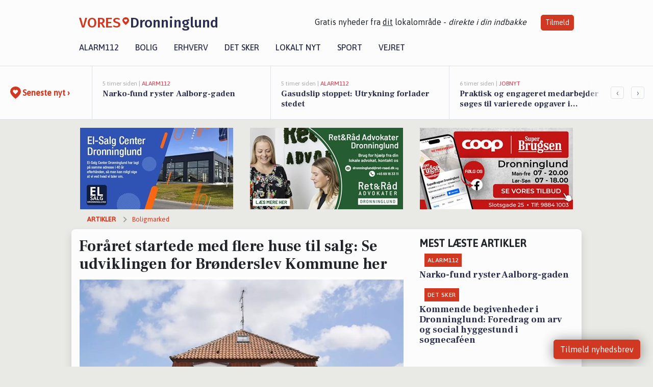

--- FILE ---
content_type: text/html; charset=utf-8
request_url: https://vores-dronninglund.dk/a/foraaret-startede-med-flere-huse-til-salg-se-udviklingen-for-broenderslev-kommune-her/66865e58-5057-4b4c-865c-406b40552903
body_size: 19254
content:


<!DOCTYPE html>
<html lang="da">
<head>
    <meta charset="utf-8" />
    <meta name="viewport" content="width=device-width, initial-scale=1.0" />
    <title>For&#xE5;ret startede med flere huse til salg: Se udviklingen for Br&#xF8;nderslev Kommune her | VORES Dronninglund</title>
    
    <link href='https://fonts.gstatic.com' rel='preconnect' crossorigin>
<link href='https://assets.vorescdn.dk' rel='preconnect' crossorigin>
    <link rel="manifest" href="/manifest.json">
        <meta name="description" content="Boligsidens nye udbudstal viser, at der var flere villaer og r&#xE6;kkehuse til salg p&#xE5; landsplan ved indgangen til marts m&#xE5;..." />


    <link rel="canonical" href="https://vores-dronninglund.dk/a/foraaret-startede-med-flere-huse-til-salg-se-udviklingen-for-broenderslev-kommune-her/66865e58-5057-4b4c-865c-406b40552903">


<meta property="fb:app_id" content="603210533761694" />
    <meta property="fb:pages" content="100439098191367" />
        <meta property="og:type" content="article" />
        <meta property="og:image" content="https://assets.vorescdn.dk/vores-by/c39fb328-a9f9-4466-8cb0-84556c005960.jpg?width=1200&amp;height=630&amp;mode=pad&amp;bgcolor=FFFFFF&amp;scale=both" />
        <meta property="article:published_date" content="2024-03-08T06:33:01" />
        <meta property="article:author" content="System" />

    <script type="application/ld+json">
        {"@context":"https://schema.org","@type":"NewsArticle","mainEntityOfPage":{"@type":"WebPage","@id":"https://vores-dronninglund.dk/a/foraaret-startede-med-flere-huse-til-salg-se-udviklingen-for-broenderslev-kommune-her/66865e58-5057-4b4c-865c-406b40552903"},"headline":"Foråret startede med flere huse til salg: Se udviklingen for Brønderslev Kommune her","image":["https://assets.vorescdn.dk/vores-by/c39fb328-a9f9-4466-8cb0-84556c005960.jpg"],"datePublished":"2024-03-08T06:33:01","dateModified":null,"author":{"@type":"Person","name":"System"},"publisher":{"@type":"Organization","name":"VORES Dronninglund","logo":{"@type":"ImageObject","url":"https://vores-dronninglund.dk/img/logo/site_square.png"}}}
    </script>

    <meta name="msvalidate.01" content="860083EAEE416BE10E8375A52BC46D4D" />


    <meta name="facebook-domain-verification" content="rnxurfhmo0loa1ng49p2bfmcxsgo2e" />

    
<link rel="icon" type="image/png" href="/img/icons/icon-152x152.png" />
<link rel="apple-touch-icon" type="image/png" href="/favicon.png" />

<link rel="preload" as="style" href="https://fonts.googleapis.com/css?family=Frank&#x2B;Ruhl&#x2B;Libre:400,700|Asap:400,500|Fira&#x2B;Sans:500|Merriweather:400&amp;display=swap">
<link href="https://fonts.googleapis.com/css?family=Frank&#x2B;Ruhl&#x2B;Libre:400,700|Asap:400,500|Fira&#x2B;Sans:500|Merriweather:400&amp;display=swap" rel="stylesheet" />

<link rel="preload" as="style" href="/dist/main.css?v=4lVlcf_nVVhS9k3-PzDma9gPCqVzZa-xwe6Z3nUGu-A">
<link rel="stylesheet" href="/dist/main.css?v=4lVlcf_nVVhS9k3-PzDma9gPCqVzZa-xwe6Z3nUGu-A" />
        <script type="text/javascript">
        window.dataLayer = window.dataLayer || [];
        window.dataLayer.push({
            dlv_page_type: "artikel_vip",
            dlv_category: "Boligmarked",
            dlv_source: "Boligsiden"
        });
    </script>

    
    
<script>
var voresConfiguration = {"modules":["floating-subscribe"],"site":{"name":"Dronninglund","siteName":"VORES Dronninglund","hostname":"vores-dronninglund.dk","facebookPageId":100439098191367,"instagramHandle":"vores.nordjylland"},"bannerPlaceholder":{"salesEmail":"salg@voresdigital.dk?subject=Henvendelse fra VORES Dronninglund","logo":"https://assets.vorescdn.dk/remote/vores-dronninglund.dk/img/logo/site.png?width=250"},"facebookAppId":"603210533761694","googleSignInClientId":"643495767278-bqenl96m5li36d9c3e1a1ujch1giorgn.apps.googleusercontent.com","products":{"groceryPlusProductId":"832729fc-0197-4a09-a829-2ad24ec33c74"},"csrf":"CfDJ8FuIb0WNFg9DhYJimJMeEWhTeJSqKFuuIMjfVYeSzu5x5ngoYQSxaX4yeQ4u_Mnx3je3D4wbk0FxcaWLEDFZ-GZR4-22tpAm4vNrLJwEFc1lzpKA0UdQnX87ZVZ6MUwzk4CkAtVVJ569KZG8rUo_D6c","gtmId":"GTM-PMFG7C7"}
</script>

<script src="/dist/essentials-bundle.js?v=hjEg4_jAEA1nYcyRynaMY4wTMfjlzT6aiRLaBhOhzEo" defer></script>
    
<script type="text/javascript">
var utag_data = {
}
</script>
<!-- Loading script asynchronously -->
<script type="text/javascript">
    (function(a,b,c,d){
    a='//tags.tiqcdn.com/utag/jysk-fynske-medier/partners/prod/utag.js';
    b=document;c='script';d=b.createElement(c);d.src=a;d.type='text/java'+c;d.async=true;
    a=b.getElementsByTagName(c)[0];a.parentNode.insertBefore(d,a);
    })();
</script>


<script async='async' src='//macro.adnami.io/macro/hosts/adsm.macro.voresdigital.dk.js'></script>


<script src="//zrzzqdBnFEBxKXGb4.ay.delivery/manager/zrzzqdBnFEBxKXGb4" type="text/javascript" referrerpolicy="no-referrer-when-downgrade"></script>


<script>window.googletag = window.googletag || {cmd: []};</script>
<script>
    googletag.cmd.push(function(){
        googletag.pubads().setTargeting('vd_page', "vores-dronninglund.dk");
googletag.pubads().setTargeting('vd_category', "boligmarked");googletag.pubads().setTargeting('vd_type', "artikel_vip");    });
</script>
</head>
<body>
    

<div class="d-flex flex-column">
    

<header class="" id="header">
    <nav class="navbar navbar-expand-md navbar-light sticky ">
        <div class="container">
            <div class="d-flex flex-wrap align-items-center w-100 justify-content-between">
                    <a class="logo" href="/">
        <span>VORES</span><div class="logo-icon"><img alt="" src="/img/logo/homeheart.svg" aria-hidden="true" /></div><span>Dronninglund</span>
                    </a>
                    <burger-menu></burger-menu>
                    <div class="d-none d-lg-block">
                        <span>Gratis nyheder fra <u>dit</u> lokalområde - <i>direkte i din indbakke</i></span>
                        <button onclick="vmh.showSubscribeModal('Header')" class="ml-4 btn btn-sm btn-primary">Tilmeld</button>
                    </div>
            </div>
                <div class="d-flex flex-wrap align-items-center">
                    
                    <div class="collapse navbar-collapse text-right text-md-center" id="navbarMenu">
                        <ul class="navbar-nav mr-auto mt-2 mt-lg-0">

                            <li class="nav-item">
                                <a class="nav-link" href="/alarm112">
                                    Alarm112
                                </a>
                            </li>
                            <li class="nav-item">
                                <a class="nav-link" href="/bolig">
                                    Bolig
                                </a>
                            </li>
                            <li class="nav-item" site="Site">
                                <a class="nav-link" href="/erhverv">
                                    Erhverv
                                </a>
                            </li>
                            <li class="nav-item">
                                <a class="nav-link" href="/detsker">
                                    Det sker
                                </a>
                            </li>
                            <li class="nav-item">
                                <a class="nav-link" href="/lokaltnyt">
                                    Lokalt nyt
                                </a>
                            </li>
                            <li class="nav-item">
                                <a class="nav-link" href="/sport">
                                    Sport
                                </a>
                            </li>
                            <li class="nav-item align-middle">
                                
                            </li>
                            <li class="nav-item align-middle">
                                <a class="nav-link align-items-center" href="/vejret">
                                    Vejret
                                </a>
                            </li>
                        </ul>
                    </div>
                </div>
        </div>
    </nav>
</header>
    <div class="d-flex flex-column flex-grow-1">
        <div class="flex-grow-1">
                
<div class="news-bar">
    <!-- Label section -->
    <div class="news-bar-label">
        <a class="article-icon" href="/artikler">
            <b class="news-title">Seneste nyt &rsaquo;</b>
        </a>
    </div>

    <!-- News slider section -->
    <div class="news-slider">
            <a class="article-link" href="/artikler?contentId=e315b01c-a22e-4b91-8168-52eee3d36be8" ga-track-kpi="" data-action="click_article" data-itemid="e315b01c-a22e-4b91-8168-52eee3d36be8" data-itemtype="Content" data-itemcategory="Alarm112" data-placement="1" data-container="news_bar_preview">
                <div class="news-bar-item" ga-track-impression="" data-itemid="e315b01c-a22e-4b91-8168-52eee3d36be8" data-itemtype="Content" data-itemcategory="Alarm112" data-placement="1" data-container="news_bar_preview">
                    <div class="timeago">5 timer siden | </div>
                    <div class="category">Alarm112</div>
                    <b class="news-title">Narko-fund ryster Aalborg-gaden</b>
                </div>
            </a>
            <a class="article-link" href="/artikler?contentId=abd02e97-61ea-4d12-bdfb-081f1e1a2ea3" ga-track-kpi="" data-action="click_article" data-itemid="abd02e97-61ea-4d12-bdfb-081f1e1a2ea3" data-itemtype="Content" data-itemcategory="Alarm112" data-placement="2" data-container="news_bar_preview">
                <div class="news-bar-item" ga-track-impression="" data-itemid="abd02e97-61ea-4d12-bdfb-081f1e1a2ea3" data-itemtype="Content" data-itemcategory="Alarm112" data-placement="2" data-container="news_bar_preview">
                    <div class="timeago">5 timer siden | </div>
                    <div class="category">Alarm112</div>
                    <b class="news-title">Gasudslip stoppet: Utrykning forlader stedet</b>
                </div>
            </a>
            <a class="article-link" href="/artikler?contentId=24095352-9833-4916-8fef-627facb95681" ga-track-kpi="" data-action="click_article" data-itemid="24095352-9833-4916-8fef-627facb95681" data-itemtype="Content" data-itemcategory="Jobnyt" data-placement="3" data-container="news_bar_preview">
                <div class="news-bar-item" ga-track-impression="" data-itemid="24095352-9833-4916-8fef-627facb95681" data-itemtype="Content" data-itemcategory="Jobnyt" data-placement="3" data-container="news_bar_preview">
                    <div class="timeago">6 timer siden | </div>
                    <div class="category">Jobnyt</div>
                    <b class="news-title">Praktisk og engageret medarbejder s&#xF8;ges til varierede opgaver i Dronninglund</b>
                </div>
            </a>
            <a class="article-link" href="/artikler?contentId=cfb48334-ae6d-475e-9cfb-736ef18ee5b9" ga-track-kpi="" data-action="click_article" data-itemid="cfb48334-ae6d-475e-9cfb-736ef18ee5b9" data-itemtype="Content" data-itemcategory="Erhverv" data-customername="Ret&amp;R&#xE5;d Dronninglund" data-customerid="08b89b78-e20f-47c0-6874-08dde4ad9e90" data-businessname="Ret og R&#xE5;d Dronninglund v/Jeannette W&#xFC;rtz" data-businessid="535cddd3-19a7-44a1-53e8-08dc9fabc00d" data-placement="4" data-container="news_bar_preview">
                <div class="news-bar-item" ga-track-impression="" data-itemid="cfb48334-ae6d-475e-9cfb-736ef18ee5b9" data-itemtype="Content" data-itemcategory="Erhverv" data-customername="Ret&amp;R&#xE5;d Dronninglund" data-customerid="08b89b78-e20f-47c0-6874-08dde4ad9e90" data-businessname="Ret og R&#xE5;d Dronninglund v/Jeannette W&#xFC;rtz" data-businessid="535cddd3-19a7-44a1-53e8-08dc9fabc00d" data-placement="4" data-container="news_bar_preview">
                    <div class="timeago">25-01-2026 13:10 | </div>
                    <div class="category">Erhverv</div>
                    <b class="news-title">Et testamente er ikke en standardl&#xF8;sning - Derfor er det afg&#xF8;rende at tage udgangspunkt i din konkrete livssituation</b>
                </div>
            </a>
            <a class="article-link" href="/artikler?contentId=00125030-7c9d-40d1-acc6-5823d41ea086" ga-track-kpi="" data-action="click_article" data-itemid="00125030-7c9d-40d1-acc6-5823d41ea086" data-itemtype="Content" data-itemcategory="Det sker" data-placement="5" data-container="news_bar_preview">
                <div class="news-bar-item" ga-track-impression="" data-itemid="00125030-7c9d-40d1-acc6-5823d41ea086" data-itemtype="Content" data-itemcategory="Det sker" data-placement="5" data-container="news_bar_preview">
                    <div class="timeago">25-01-2026 12:01 | </div>
                    <div class="category">Det sker</div>
                    <b class="news-title">Kommende begivenheder i Dronninglund: Foredrag om arv og social hyggestund i sognecaf&#xE9;en</b>
                </div>
            </a>
            <a class="article-link" href="/artikler?contentId=994eaa92-3ce8-4199-87e1-9c9e46b04c0d" ga-track-kpi="" data-action="click_article" data-itemid="994eaa92-3ce8-4199-87e1-9c9e46b04c0d" data-itemtype="Content" data-itemcategory="Erhverv" data-placement="6" data-container="news_bar_preview">
                <div class="news-bar-item" ga-track-impression="" data-itemid="994eaa92-3ce8-4199-87e1-9c9e46b04c0d" data-itemtype="Content" data-itemcategory="Erhverv" data-placement="6" data-container="news_bar_preview">
                    <div class="timeago">21-01-2026 19:00 | </div>
                    <div class="category">Erhverv</div>
                    <b class="news-title">Rabat p&#xE5; testamentepakker hos Ret og R&#xE5;d Dronninglund</b>
                </div>
            </a>
            <a class="article-link" href="/artikler?contentId=779c3e67-9f31-4fce-957f-9927bd2d9265" ga-track-kpi="" data-action="click_article" data-itemid="779c3e67-9f31-4fce-957f-9927bd2d9265" data-itemtype="Content" data-itemcategory="Boligmarked" data-placement="7" data-container="news_bar_preview">
                <div class="news-bar-item" ga-track-impression="" data-itemid="779c3e67-9f31-4fce-957f-9927bd2d9265" data-itemtype="Content" data-itemcategory="Boligmarked" data-placement="7" data-container="news_bar_preview">
                    <div class="timeago">21-01-2026 13:00 | </div>
                    <div class="category">Boligmarked</div>
                    <b class="news-title">Top 6 over dyreste boliger til salg i Dronninglund. Priser op til 5.995.000 kr</b>
                </div>
            </a>
            <a class="article-link" href="/artikler?contentId=73b72d68-a84a-424e-8d35-1bbea3d23875" ga-track-kpi="" data-action="click_article" data-itemid="73b72d68-a84a-424e-8d35-1bbea3d23875" data-itemtype="Content" data-itemcategory="Boligmarked" data-placement="8" data-container="news_bar_preview">
                <div class="news-bar-item" ga-track-impression="" data-itemid="73b72d68-a84a-424e-8d35-1bbea3d23875" data-itemtype="Content" data-itemcategory="Boligmarked" data-placement="8" data-container="news_bar_preview">
                    <div class="timeago">21-01-2026 13:00 | </div>
                    <div class="category">Boligmarked</div>
                    <b class="news-title">Kringelhedevej 69 og 1 anden boliger er kommet til salg denne uge i Dronninglund - se boligerne her.</b>
                </div>
            </a>
            <a class="article-link" href="/artikler?contentId=a086d2d4-29c0-4261-9c7b-106778fcc80e" ga-track-kpi="" data-action="click_article" data-itemid="a086d2d4-29c0-4261-9c7b-106778fcc80e" data-itemtype="Content" data-itemcategory="Jobnyt" data-placement="9" data-container="news_bar_preview">
                <div class="news-bar-item" ga-track-impression="" data-itemid="a086d2d4-29c0-4261-9c7b-106778fcc80e" data-itemtype="Content" data-itemcategory="Jobnyt" data-placement="9" data-container="news_bar_preview">
                    <div class="timeago">19-01-2026 11:13 | </div>
                    <div class="category">Jobnyt</div>
                    <b class="news-title">Bliv overfladebehandler/industrilakerer i voksende virksomhed n&#xE6;r Dronninglund</b>
                </div>
            </a>
            <a class="article-link" href="/artikler?contentId=6f21c156-61bc-4b1b-97d8-15a8cbc5e110" ga-track-kpi="" data-action="click_article" data-itemid="6f21c156-61bc-4b1b-97d8-15a8cbc5e110" data-itemtype="Content" data-itemcategory="Boligmarked" data-placement="10" data-container="news_bar_preview">
                <div class="news-bar-item" ga-track-impression="" data-itemid="6f21c156-61bc-4b1b-97d8-15a8cbc5e110" data-itemtype="Content" data-itemcategory="Boligmarked" data-placement="10" data-container="news_bar_preview">
                    <div class="timeago">18-01-2026 10:00 | </div>
                    <div class="category">Boligmarked</div>
                    <b class="news-title">M&#xF8;lleb&#xE6;kvej 2 er til salg for kun 245.000 kr.: Se de billigste boliger til salg i Dronninglund her</b>
                </div>
            </a>
    </div>

        <!-- Navigation section -->
        <div class="news-bar-navigation">
            <button class="btn btn-outline-secondary" onclick="scrollNewsBar(-350)">&lsaquo;</button>
            <button class="btn btn-outline-secondary" onclick="scrollNewsBar(350)">&rsaquo;</button>
        </div>
</div>
            <div class="container pt-0">
                

<div class="vip-page my-3">
    <div class="row">
        <div class="container">
                <div class="row">
                    <div class="col-12 col-sm-4">
                        <div class="d-flex justify-content-center">
        <div class="b4nn3r lazy w300_h160"
             data-size="w300_h160"
             data-placement=""
             data-allowplaceholder="False"
             data-onlyshowbannersfrombusinesseswithproductid="">
        </div>

</div>
                    </div>
                        <div class="col-12 col-sm-4">
                            <div class="d-flex justify-content-center">
        <div class="b4nn3r lazy w300_h160"
             data-size="w300_h160"
             data-placement=""
             data-allowplaceholder="False"
             data-onlyshowbannersfrombusinesseswithproductid="">
        </div>

</div>
                        </div>
                        <div class="col-12 col-sm-4">
                            <div class="d-flex justify-content-center">
        <div class="b4nn3r lazy w300_h160"
             data-size="w300_h160"
             data-placement=""
             data-allowplaceholder="False"
             data-onlyshowbannersfrombusinesseswithproductid="">
        </div>

</div>
                        </div>
                </div>

                
    <div class="row breadcrumbs py-2">
        <div class="col">
            <ol itemscope itemtype="http://schema.org/BreadcrumbList" class="list-unstyled my-0 col d-flex">
                <li itemprop="itemListElement" itemscope itemtype="http://schema.org/ListItem">
                    <a href="/artikler" itemid="/artikler" class="section" itemscope itemtype="http://schema.org/Thing" itemprop="item">
                        <span itemprop="name">Artikler</span>
                    </a>
                    <meta itemprop="position" content="1" />
                </li>
                    <li class="" itemprop="itemListElement" itemscope itemtype="http://schema.org/ListItem">
                            <a href="/artikler/boligmarked" itemid="/artikler/boligmarked" itemscope itemtype="http://schema.org/Thing" itemprop="item">
                                <span itemprop="name">Boligmarked</span>
                            </a>
                        <meta itemprop="position" content="2" />
                    </li>
                    <li class="sr-only" itemprop="itemListElement" itemscope itemtype="http://schema.org/ListItem">
                            <span itemid="/a/foraaret-startede-med-flere-huse-til-salg-se-udviklingen-for-broenderslev-kommune-her/66865e58-5057-4b4c-865c-406b40552903" itemscope itemtype="http://schema.org/Thing" itemprop="item">
                                <span itemprop="name">For&#xE5;ret startede med flere huse til salg: Se udviklingen for Br&#xF8;nderslev Kommune her</span>
                            </span>
                        <meta itemprop="position" content="3" />
                    </li>
            </ol>
        </div>
    </div>

        </div>
    </div>


    <div class="row">
        <div class="container bg-white shadow pb-4 default-container-padding">
            <div class="row mt-3">
                <div class="col-12 col-lg-8">
                    <article id="66865e58-5057-4b4c-865c-406b40552903" class="article desktop" data-id="66865e58-5057-4b4c-865c-406b40552903"
         data-category="Boligmarked" data-assets='[{"id":"c39fb328-a9f9-4466-8cb0-84556c005960","width":1250,"height":682}]'>
    <h1>
        For&#xE5;ret startede med flere huse til salg: Se udviklingen for Br&#xF8;nderslev Kommune her
    </h1>


            <div class="cover-img-container">
                <img class="cover-img" src="https://assets.vorescdn.dk/vores-by/c39fb328-a9f9-4466-8cb0-84556c005960.jpg?width=635&amp;height=357&amp;mode=pad&amp;bgcolor=FFFFFF&amp;scale=both" srcset="https://assets.vorescdn.dk/vores-by/c39fb328-a9f9-4466-8cb0-84556c005960.jpg?width=1270&amp;height=714&amp;mode=pad&amp;bgcolor=FFFFFF&amp;scale=both 2x, https://assets.vorescdn.dk/vores-by/c39fb328-a9f9-4466-8cb0-84556c005960.jpg?width=635&amp;height=357&amp;mode=pad&amp;bgcolor=FFFFFF&amp;scale=both 1x" data-assetid="c39fb328-a9f9-4466-8cb0-84556c005960" />
               
            </div>
        <div class="d-flex flex-wrap justify-content-between">
            <small class="text-muted">
                    <span>Foto: Boligsiden | Dennis Morton<text>. </text></span>

            </small>
        </div>
    <div class="col-12 d-flex editor py-2 mt-1 mb-1 border-bottom border-top pl-0 align-items-center">
            <div class="d-flex flex-wrap justify-content-end align-items-center" style="margin-left: auto;">

                
<a class="btn btn-sm btn-primary d-flex align-items-center justify-content-center" id="shareLinkBtn" style="white-space: nowrap" title="Del på Facebook" onclick="vmh.shareLink('https%3A%2F%2Fvores-dronninglund.dk%2Fa%2Fforaaret-startede-med-flere-huse-til-salg-se-udviklingen-for-broenderslev-kommune-her%2F66865e58-5057-4b4c-865c-406b40552903')">
	Del artikel <img alt="Del på facebook" class="ml-2" style="height: 18px;width: 18px;" src="/img/icons/icon-share-white.svg" />
</a>


            </div>
    </div>
    <div class="d-flex flex-wrap justify-content-between">
            <div>
                <img src="/img/icons/clock-icon.svg" alt="dato" style="height: 11px; width: 11px" />
                <time itemprop="dateCreated datePublished"
                      datetime="2024-03-08T05:33:01Z"
                      class="text-muted">
                    Fredag d. 08. mar. 2024 - kl. 06:33
                </time>
            </div>
    </div>
    <br />

    <div class="article-content">
        
<p><b>Boligsidens nye udbudstal viser, at der var flere villaer og rækkehuse til salg på landsplan ved indgangen til marts måned sammenlignet med måneden inden. </b></p><p><a href="https://www.boligsiden.dk/nyheder/udbud/foraaret-startede-med-flere-huse-til-salg-se-udviklingen-for-din-kommune-her?utm_source=vores-dronninglund.dk&amp;utm_medium=article" target="_blank" rel="noopener"><b>Se antallet af huse til salg i Brønderslev Kommune her.</b></a><b></b></p><p><i><span style="font-size: 14px">Skrevet af: Henriette Hejlskov, boligsiden.dk</span></i></p><p>Der var i alt 32.861 <a href="https://www.boligsiden.dk/tilsalg/villa?utm_source=vores-dronninglund.dk&amp;utm_medium=article" target="_blank" rel="noopener">huse til salg</a> i Danmark i starten af marts måned, viser nye udbudstal fra <a href="https://www.boligsiden.dk/?utm_source=vores-dronninglund.dk&amp;utm_medium=article" target="_blank" rel="noopener">Boligsiden</a>.</p><p>Det betyder, at antallet af huse til salg er steget med 0,7 procent den seneste måned – svarende til 235 flere huse for køberne at vælge imellem.</p><p>”Som udgangspunkt stiger antallet af boliger til salg i takt med forårets komme, fordi flere boligsælgere kommer på banen. Det er også tilfældet for husene i år, hvor sælgerlysten overordnet set synes at være på et fint niveau,” siger Birgit Daetz, boligøkonom og kommunikationsdirektør hos Boligsiden.</p><p>”Det afhænger dog meget af, hvor på danmarkskortet vi kigger. For hvad, der er anderledes i år, er, at vi har fået nye satser for boligskatterne i 2024, og overordnet set synes udbuddet af huse at være faldet den seneste måned i flere af de områder, hvor boligskatterne i overvejende grad er steget i år. Det hænger blandt andet sammen med, at sælgerne skal forholde sig til en ny virkelighed, hvor en højere boligskat kan betyde en lavere værdi for selve huset, da det alt andet lige bliver dyrere for nye købere at sidde i huset.”</p><p>”Men for store dele af landet er boligskatterne dog enten faldet eller forblevet uændret, som omvendt kan have haft en positiv effekt for husudbuddet, da boligsælgerne eventuelt kan få lettere ved at få boligen solgt nu, hvis de faste udgifter knyttet til boligen er lavere.”</p><p><span style="font-size: 1rem">Husudbuddet er steget i Region Midtjylland, Region Nordjylland og Region Sjælland den seneste måned. I Region Hovedstaden og Region Syddanmark er antallet af huse til salg uændret i perioden.</span></p><p><a href="https://www.boligsiden.dk/nyheder/udbud/foraaret-startede-med-flere-huse-til-salg-se-udviklingen-for-din-kommune-her?utm_source=vores-dronninglund.dk&amp;utm_medium=article" target="_blank" rel="noopener">Læs mere og se data og grafer her</a><span style="font-size: 1rem"></span><br></p>
    </div>
    


        <div class="d-flex flex-wrap justify-content-between">
                <small class="text-muted">Kilde: Boligsiden</small>
        </div>

        <div class="d-flex flex-wrap justify-content-between">
            <small class="text-muted">
                Denne artikel er udarbejdet af 3. part. Indholdet er hverken sponsoreret eller betalt.
                De holdninger, der måtte fremgå, repræsenterer ikke redaktionen.
            </small>
        </div>



        
    <div class="d-flex justify-content-center py-3 pb-5 w-100">
        <a class="b4nn3r w300_h160"
           aria-hidden="true"
           title="Reklame"
           href="https://www.lagersalg.com/?utm_source=vores-dronninglund.dk&amp;utm_medium=banner"
           rel="noopener nofollow"
           target="_blank"
           data-background="https://assets.vorescdn.dk/vores-by/d19e68de-c90f-4037-8a36-804ae5516b95.jpg?width=300&amp;height=160&amp;mode=crop&amp;bgcolor=FFFFFF"
           data-backgroundretina="https://assets.vorescdn.dk/vores-by/d19e68de-c90f-4037-8a36-804ae5516b95.jpg?width=600&amp;height=320&amp;mode=crop&amp;bgcolor=FFFFFF"
           data-id="1dbd3c2a-7cb1-4f08-a6ed-cdb8953338cb"
           data-track="True"
           data-allowduplicates="False"
           data-onlyshowbannersfrombusinesseswithproductid="">
        </a>

</div>

</article>

                    <div class="row justify-content-center border-top py-3">
                        <div class="col-md-6 col-sm my-2">
                            <email-signup-widget 
    data-location="Article" 
    ></email-signup-widget>
                        </div>
                    </div>

                </div>
                <div class="col-12 col-lg-4 order-2 order-md-1">
                    
                        <div>
                                <h5 class="text-uppercase font-weight-bold pb-3">Mest læste artikler</h5>
        <div class="row pb-3 mb-3">
            <div class="col">
                

<a class="top-story article-link h-100" href="/a/narko-fund-ryster-aalborg-gaden/e315b01c-a22e-4b91-8168-52eee3d36be8" ga-track-impression="" data-itemid="e315b01c-a22e-4b91-8168-52eee3d36be8" data-itemtype="Content" data-itemcategory="Alarm112" data-container="medium_article_preview" ga-track-kpi="" data-action="click_article">
    <div class="top-story-header">
        <div class="img-container">
            <div class="img-bg " data-background="https://assets.vorescdn.dk:443/vores-intet-foto.png?width=300&amp;height=169&amp;mode=max&amp;bgcolor=FFFFFF&amp;quality=90&amp;c.focus=faces" data-backgroundretina="https://assets.vorescdn.dk:443/vores-intet-foto.png?width=600&amp;height=338&amp;mode=max&amp;bgcolor=FFFFFF&amp;quality=90&amp;c.focus=faces">
            </div>
        </div>

        <div class="categories">   
                <div class="category">Alarm112</div>
        </div>
        
    </div>

    <h2 class="mt-3 mb-0">Narko-fund ryster Aalborg-gaden</h2>
</a>
            </div>
        </div>
        <div class="row pb-3 mb-3">
            <div class="col">
                

<a class="top-story article-link h-100" href="/a/kommende-begivenheder-i-dronninglund-foredrag-om-arv-og-social-hyggestund-i-sognecafeen/00125030-7c9d-40d1-acc6-5823d41ea086" ga-track-impression="" data-itemid="00125030-7c9d-40d1-acc6-5823d41ea086" data-itemtype="Content" data-itemcategory="Det sker" data-container="medium_article_preview" ga-track-kpi="" data-action="click_article">
    <div class="top-story-header">
        <div class="img-container">
            <div class="img-bg " data-background="https://assets.vorescdn.dk/vores-by/f61f5d69-0438-49d4-9e33-cea00735b859.jpg?width=300&amp;height=169&amp;mode=max&amp;bgcolor=FFFFFF&amp;quality=90&amp;c.focus=faces" data-backgroundretina="https://assets.vorescdn.dk/vores-by/f61f5d69-0438-49d4-9e33-cea00735b859.jpg?width=600&amp;height=338&amp;mode=max&amp;bgcolor=FFFFFF&amp;quality=90&amp;c.focus=faces" data-assetid="f61f5d69-0438-49d4-9e33-cea00735b859">
            </div>
        </div>

        <div class="categories">   
                <div class="category">Det sker</div>
        </div>
        
    </div>

    <h2 class="mt-3 mb-0">Kommende begivenheder i Dronninglund: Foredrag om arv og social hyggestund i sognecaf&#xE9;en</h2>
</a>
            </div>
        </div>

                        </div>
                    
                    <div class="w-100 border-bottom py-3">
                        <a class="d-flex align-items-center cta" href="/brugerindhold/opret-lykoenskning">
                            <img class="mr-4" alt="lykønskning" src="/img/icons/icon-lykkeoenskning.svg" />
                            <span class="flex-grow-1">
                                Send en gratis lykønskning
                            </span>
                        </a>
                    </div>
                    <div class="w-100 border-bottom py-3">
                        <a class="d-flex align-items-center cta" href="/opret-mindeside">
                            <img class="mr-4" alt="mindeord" src="/img/icons/icon-mindeord.svg" />
                            <span class="flex-grow-1">
                                Opret mindeside
                            </span>
                        </a>
                    </div>
                    <div class="w-100 py-3">
                        <a class="d-flex align-items-center cta" href="/brugerindhold/opret-nyhed">
                            <img class="mr-4" alt="læserbidrag" src="/img/icons/icon-laeserbidrag.svg" />
                            <span class="flex-grow-1">
                                Indsend dit læserbidrag
                            </span>
                        </a>
                    </div>
                    <facebook-carousel data-breakpoints='{
                  "540": {
                    "slidesPerView": 2
                  },
                  "758": {
                    "slidesPerView": 3
                  },
                  "960": {
                    "slidesPerView": 1
                  }
                }'
                    data-container="facebook_post_carousel"></facebook-carousel>
                    <div class="mb-3">
                        <div class="w-100 d-flex justify-content-center border-bottom py-4">
        <div class="b4nn3r lazy w300_h160"
             data-size="w300_h160"
             data-placement=""
             data-allowplaceholder="False"
             data-onlyshowbannersfrombusinesseswithproductid="">
        </div>

</div>
                    </div>
                </div>
                <div class="col-12 order-3 order-md-3">
                    <div class="row mt-3">
                        <div class="col-12 col-lg-8">
                            
<div class="article-stream" style="padding-right: 5px; padding-left: 5px">
    
    <div class="mb-5">
        <div class="row">
            <div class="col">
                

<a class="cover-story article-link desktop" href="/a/praktisk-og-engageret-medarbejder-soeges-til-varierede-opgaver-i-dronninglund/24095352-9833-4916-8fef-627facb95681" ga-track-impression="" data-itemid="24095352-9833-4916-8fef-627facb95681" data-itemtype="Content" data-itemcategory="Jobnyt" data-container="big_article_preview" ga-track-kpi="" data-action="click_article">
    <div class="cover-story-header">
        <div class="img-container">
            <div class="img-bg " style="background-image: url(https://assets.vorescdn.dk/vores-by/07fb9992-12b4-414c-a829-d48a3bcfa0b7.jpg?width=630&amp;height=354&amp;mode=max&amp;bgcolor=FFFFFF&amp;c.focus=faces);" data-assetid="07fb9992-12b4-414c-a829-d48a3bcfa0b7">
            </div>
        </div>

        <div class="categories">
                <div class="category">Jobnyt</div>
        </div>        
    </div>

    <h2 class="h1 mt-3">Praktisk og engageret medarbejder s&#xF8;ges til varierede opgaver i Dronninglund</h2>
</a>
            </div>
        </div>
    </div>


    
    <div class="mb-5">
        <div class="row ">
            <div class="col-6" style="padding-right: 10px">
                

<a class="top-story article-link h-100" href="/a/superbrugsen-dronninglund-gul-januar-med-staerke-priser-i-ugens-tilbudsavis/8d038104-5209-449a-a9d9-ffc0b7c18901" ga-track-impression="" data-itemid="8d038104-5209-449a-a9d9-ffc0b7c18901" data-itemtype="Content" data-itemcategory="Opslagstavlen" data-container="medium_article_preview" ga-track-kpi="" data-action="click_article">
    <div class="top-story-header">
        <div class="img-container">
            <div class="img-bg img-bg-blur" data-background="https://assets.vorescdn.dk/vores-by/cfd1ab09-e4a7-464c-81e4-af66441e4755.jpg?width=300&amp;height=169&amp;mode=max&amp;bgcolor=FFFFFF&amp;quality=90" data-backgroundretina="https://assets.vorescdn.dk/vores-by/cfd1ab09-e4a7-464c-81e4-af66441e4755.jpg?width=600&amp;height=338&amp;mode=max&amp;bgcolor=FFFFFF&amp;quality=90" data-assetid="cfd1ab09-e4a7-464c-81e4-af66441e4755">
            </div>
                <div class="play-icon"></div>
        </div>

        <div class="categories">   
                <div class="category">Sponsoreret</div>
                <div class="category">Opslagstavlen</div>
        </div>
        
    </div>

    <h2 class="mt-3 mb-0">SuperBrugsen Dronninglund: Gul januar med st&#xE6;rke priser i ugens tilbudsavis</h2>
</a>
            </div>
            <div class="col-6" style="padding-left: 10px">
                

<a class="top-story article-link h-100" href="/a/et-testamente-er-ikke-en-standardloesning-derfor-er-det-afgoerende-at-tage-udgangspunkt-i-din-konkrete-livssituation/cfb48334-ae6d-475e-9cfb-736ef18ee5b9" ga-track-impression="" data-itemid="cfb48334-ae6d-475e-9cfb-736ef18ee5b9" data-itemtype="Content" data-itemcategory="Erhverv" data-customername="Ret&amp;R&#xE5;d Dronninglund" data-customerid="08b89b78-e20f-47c0-6874-08dde4ad9e90" data-businessname="Ret og R&#xE5;d Dronninglund v/Jeannette W&#xFC;rtz" data-businessid="535cddd3-19a7-44a1-53e8-08dc9fabc00d" data-container="medium_article_preview" ga-track-kpi="" data-action="click_article">
    <div class="top-story-header">
        <div class="img-container">
            <div class="img-bg " data-background="https://assets.vorescdn.dk/vores-by/32318df5-c82b-4c54-9fdb-a119c9495e22.jpg?width=300&amp;height=169&amp;mode=max&amp;bgcolor=FFFFFF&amp;quality=90&amp;c.focus=faces" data-backgroundretina="https://assets.vorescdn.dk/vores-by/32318df5-c82b-4c54-9fdb-a119c9495e22.jpg?width=600&amp;height=338&amp;mode=max&amp;bgcolor=FFFFFF&amp;quality=90&amp;c.focus=faces" data-assetid="32318df5-c82b-4c54-9fdb-a119c9495e22">
            </div>
        </div>

        <div class="categories">   
                <div class="category">Sponsoreret</div>
                <div class="category">Erhverv</div>
        </div>
        
    </div>

    <h2 class="mt-3 mb-0">Et testamente er ikke en standardl&#xF8;sning - Derfor er det afg&#xF8;rende at tage udgangspunkt i din konkrete livssituation</h2>
</a>
            </div>
        </div>
    </div>


    
    <div class="mb-5">
        <div class="row ">
            <div class="col-6" style="padding-right: 10px">
                

<a class="top-story article-link h-100" href="/a/maeglerhuset-praesenterer-nyt-prisjusteret-boliglandbrug-med-hestefaciliteter-i-hjallerup/3299ac74-d6cf-43ae-b785-53deebc98f05" ga-track-impression="" data-itemid="3299ac74-d6cf-43ae-b785-53deebc98f05" data-itemtype="Content" data-itemcategory="Opslagstavlen" data-customername="M&#xE6;glerhuset" data-customerid="403d5570-5ced-4e7d-046b-08dad1f09df4" data-businessname="M&#xE6;glerhuset I/S" data-businessid="e11ff3da-2403-4872-34cf-08d86bc0dbf2" data-container="medium_article_preview" ga-track-kpi="" data-action="click_article">
    <div class="top-story-header">
        <div class="img-container">
            <div class="img-bg img-bg-blur" data-background="https://assets.vorescdn.dk/vores-by/2550af0d-11b2-41ca-aa15-a72a82378864.jpg?width=300&amp;height=169&amp;mode=max&amp;bgcolor=FFFFFF&amp;quality=90" data-backgroundretina="https://assets.vorescdn.dk/vores-by/2550af0d-11b2-41ca-aa15-a72a82378864.jpg?width=600&amp;height=338&amp;mode=max&amp;bgcolor=FFFFFF&amp;quality=90" data-assetid="2550af0d-11b2-41ca-aa15-a72a82378864">
            </div>
                <div class="img">
                    <img alt="M&#xE6;glerhuset pr&#xE6;senterer nyt prisjusteret boliglandbrug med hestefaciliteter i Hjallerup" data-src="https://assets.vorescdn.dk/vores-by/2550af0d-11b2-41ca-aa15-a72a82378864.jpg?width=300&amp;height=169&amp;mode=max&amp;bgcolor=FFFFFF&amp;quality=90" data-srcset="https://assets.vorescdn.dk/vores-by/2550af0d-11b2-41ca-aa15-a72a82378864.jpg?width=600&amp;height=338&amp;mode=max&amp;bgcolor=FFFFFF&amp;quality=90 2x, https://assets.vorescdn.dk/vores-by/2550af0d-11b2-41ca-aa15-a72a82378864.jpg?width=300&amp;height=169&amp;mode=max&amp;bgcolor=FFFFFF&amp;quality=90 1x" data-assetid="2550af0d-11b2-41ca-aa15-a72a82378864" />
                </div>
        </div>

        <div class="categories">   
                <div class="category">Sponsoreret</div>
                <div class="category">Opslagstavlen</div>
        </div>
        
    </div>

    <h2 class="mt-3 mb-0">M&#xE6;glerhuset pr&#xE6;senterer nyt prisjusteret boliglandbrug med hestefaciliteter i Hjallerup</h2>
</a>
            </div>
            <div class="col-6" style="padding-left: 10px">
                

<a class="top-story article-link h-100" href="/a/kommende-begivenheder-i-dronninglund-foredrag-om-arv-og-social-hyggestund-i-sognecafeen/00125030-7c9d-40d1-acc6-5823d41ea086" ga-track-impression="" data-itemid="00125030-7c9d-40d1-acc6-5823d41ea086" data-itemtype="Content" data-itemcategory="Det sker" data-container="medium_article_preview" ga-track-kpi="" data-action="click_article">
    <div class="top-story-header">
        <div class="img-container">
            <div class="img-bg " data-background="https://assets.vorescdn.dk/vores-by/f61f5d69-0438-49d4-9e33-cea00735b859.jpg?width=300&amp;height=169&amp;mode=max&amp;bgcolor=FFFFFF&amp;quality=90&amp;c.focus=faces" data-backgroundretina="https://assets.vorescdn.dk/vores-by/f61f5d69-0438-49d4-9e33-cea00735b859.jpg?width=600&amp;height=338&amp;mode=max&amp;bgcolor=FFFFFF&amp;quality=90&amp;c.focus=faces" data-assetid="f61f5d69-0438-49d4-9e33-cea00735b859">
            </div>
        </div>

        <div class="categories">   
                <div class="category">Det sker</div>
        </div>
        
    </div>

    <h2 class="mt-3 mb-0">Kommende begivenheder i Dronninglund: Foredrag om arv og social hyggestund i sognecaf&#xE9;en</h2>
</a>
            </div>
        </div>
    </div>

    
    <div class="mb-5">
        <div class="row ">
            <div class="col-6" style="padding-right: 10px">
                

<a class="top-story article-link h-100" href="/a/superbrugsen-dronninglund-inviterer-til-soendags-og-mandagskoeb-med-gode-tilbud/f9618ebf-baa9-49a4-874f-d366c679d041" ga-track-impression="" data-itemid="f9618ebf-baa9-49a4-874f-d366c679d041" data-itemtype="Content" data-itemcategory="Opslagstavlen" data-container="medium_article_preview" ga-track-kpi="" data-action="click_article">
    <div class="top-story-header">
        <div class="img-container">
            <div class="img-bg img-bg-blur" data-background="https://assets.vorescdn.dk/vores-by/69f61d17-641c-4e20-ada1-b5a3a537d710.jpg?width=300&amp;height=169&amp;mode=max&amp;bgcolor=FFFFFF&amp;quality=90" data-backgroundretina="https://assets.vorescdn.dk/vores-by/69f61d17-641c-4e20-ada1-b5a3a537d710.jpg?width=600&amp;height=338&amp;mode=max&amp;bgcolor=FFFFFF&amp;quality=90" data-assetid="69f61d17-641c-4e20-ada1-b5a3a537d710">
            </div>
                <div class="img">
                    <img alt="SuperBrugsen Dronninglund inviterer til s&#xF8;ndags- og mandagsk&#xF8;b med gode tilbud" data-src="https://assets.vorescdn.dk/vores-by/69f61d17-641c-4e20-ada1-b5a3a537d710.jpg?width=300&amp;height=169&amp;mode=max&amp;bgcolor=FFFFFF&amp;quality=90" data-srcset="https://assets.vorescdn.dk/vores-by/69f61d17-641c-4e20-ada1-b5a3a537d710.jpg?width=600&amp;height=338&amp;mode=max&amp;bgcolor=FFFFFF&amp;quality=90 2x, https://assets.vorescdn.dk/vores-by/69f61d17-641c-4e20-ada1-b5a3a537d710.jpg?width=300&amp;height=169&amp;mode=max&amp;bgcolor=FFFFFF&amp;quality=90 1x" data-assetid="69f61d17-641c-4e20-ada1-b5a3a537d710" />
                </div>
        </div>

        <div class="categories">   
                <div class="category">Sponsoreret</div>
                <div class="category">Opslagstavlen</div>
        </div>
        
    </div>

    <h2 class="mt-3 mb-0">SuperBrugsen Dronninglund inviterer til s&#xF8;ndags- og mandagsk&#xF8;b med gode tilbud</h2>
</a>
            </div>
            <div class="col-6" style="padding-left: 10px">
                

<a class="top-story article-link h-100" href="/a/superbrugsen-dronninglund-tilbyder-pepsi-max-24-pack-til-kun-65-kr-hver-loerdag/560b8510-f2ea-4b30-b8cb-725c3b4862ac" ga-track-impression="" data-itemid="560b8510-f2ea-4b30-b8cb-725c3b4862ac" data-itemtype="Content" data-itemcategory="Opslagstavlen" data-customername="Superbrugsen Dronninglund" data-customerid="915d00f8-5fe9-492e-4207-08dc758a028e" data-businessname="SUPERBRUGSEN DRONNINGLUND" data-businessid="5394504d-be95-4600-816a-08db8fc85bef" data-container="medium_article_preview" ga-track-kpi="" data-action="click_article">
    <div class="top-story-header">
        <div class="img-container">
            <div class="img-bg img-bg-blur" data-background="https://assets.vorescdn.dk/vores-by/42034d08-e6d6-47ad-9886-8f418835567e.jpg?width=300&amp;height=169&amp;mode=max&amp;bgcolor=FFFFFF&amp;quality=90" data-backgroundretina="https://assets.vorescdn.dk/vores-by/42034d08-e6d6-47ad-9886-8f418835567e.jpg?width=600&amp;height=338&amp;mode=max&amp;bgcolor=FFFFFF&amp;quality=90" data-assetid="42034d08-e6d6-47ad-9886-8f418835567e">
            </div>
                <div class="img">
                    <img alt="SuperBrugsen Dronninglund tilbyder Pepsi Max 24-pack til kun 65 kr hver l&#xF8;rdag" data-src="https://assets.vorescdn.dk/vores-by/42034d08-e6d6-47ad-9886-8f418835567e.jpg?width=300&amp;height=169&amp;mode=max&amp;bgcolor=FFFFFF&amp;quality=90" data-srcset="https://assets.vorescdn.dk/vores-by/42034d08-e6d6-47ad-9886-8f418835567e.jpg?width=600&amp;height=338&amp;mode=max&amp;bgcolor=FFFFFF&amp;quality=90 2x, https://assets.vorescdn.dk/vores-by/42034d08-e6d6-47ad-9886-8f418835567e.jpg?width=300&amp;height=169&amp;mode=max&amp;bgcolor=FFFFFF&amp;quality=90 1x" data-assetid="42034d08-e6d6-47ad-9886-8f418835567e" />
                </div>
        </div>

        <div class="categories">   
                <div class="category">Sponsoreret</div>
                <div class="category">Opslagstavlen</div>
        </div>
        
    </div>

    <h2 class="mt-3 mb-0">SuperBrugsen Dronninglund tilbyder Pepsi Max 24-pack til kun 65 kr hver l&#xF8;rdag</h2>
</a>
            </div>
        </div>
    </div>



        <div class="row mb-5">
            <div class="col">
                <facebook-carousel data-container="facebook_post_carousel" style="display:block; width:100%;"></facebook-carousel>
            </div>
        </div>

        <div class="row py-2 mb-5">
            <div class="col">
                
        <span class="sectionheader">Boliger til salg i Dronninglund</span>
    <div class="row d-flex flex-wrap justify-content-between rentalproperties">
                <div class="col-12 col-sm-6 mb-3 mx-0">
                    
<div class="property">
        <div ga-track-impression="" data-itemid="0997066a-3141-4c87-86ab-020e9222f027" data-itemtype="Property" data-customerid="" data-businessid="" data-placement="1" data-container="property_showcase" data-containervariant="standard">
            <a href="https://www.boliga.dk/bolig/2287335" target="_blank" rel="noopener" class="pb-4">

                <img alt="billede af boligen" data-src="https://assets.vorescdn.dk/remote/i.boliga.org/dk/550x/2287/2287335.jpg?width=640&amp;height=320&amp;mode=crop&amp;c.focus=faces" style="max-width:100%" class="pr-1" />

                <span class="rightlabel">1.695.000 kr</span>

                    <span class="rightlowerlabel">172 m<sup>2</sup></span>

                <h6 class="pt-2" style="color:#2B2D4C;font-weight:bold">Pulsen 2, 9330 Dronninglund</h6>
            </a>
        </div>
</div>
                </div>
                <div class="col-12 col-sm-6 mb-3 mx-0">
                    
<div class="property">
        <div ga-track-impression="" data-itemid="5fe7cc6e-2f0f-468a-b362-050825c4b4b0" data-itemtype="Property" data-customerid="" data-businessid="" data-placement="2" data-container="property_showcase" data-containervariant="standard">
            <a href="https://www.boliga.dk/bolig/2249894" target="_blank" rel="noopener" class="pb-4">

                <img alt="billede af boligen" data-src="https://assets.vorescdn.dk/remote/i.boliga.org/dk/550x/2249/2249894.jpg?width=640&amp;height=320&amp;mode=crop&amp;c.focus=faces" style="max-width:100%" class="pr-1" />

                <span class="rightlabel">2.395.000 kr</span>

                    <span class="rightlowerlabel">230 m<sup>2</sup></span>

                <h6 class="pt-2" style="color:#2B2D4C;font-weight:bold">Lindenovsvej 18, 9330 Dronninglund</h6>
            </a>
        </div>
</div>
                </div>
                <div class="col-12 col-sm-6 mb-3 mx-0">
                    
<div class="property">
        <div ga-track-impression="" data-itemid="0ac35621-7624-4e64-b05d-08bb79e5ca83" data-itemtype="Property" data-customerid="" data-businessid="" data-placement="3" data-container="property_showcase" data-containervariant="standard">
            <a href="https://www.boliga.dk/bolig/2196731" target="_blank" rel="noopener" class="pb-4">

                <img alt="billede af boligen" data-src="https://assets.vorescdn.dk/remote/vores-randers.dk/img/content/property/bolig-billede-paa-vej.png?width=640&amp;height=320&amp;mode=crop&amp;c.focus=faces" style="max-width:100%" class="pr-1" />

                <span class="rightlabel">856.100 kr</span>

                    <span class="rightlowerlabel">1223 m<sup>2</sup></span>

                <h6 class="pt-2" style="color:#2B2D4C;font-weight:bold">Lavendelhaven 10, 9330 Dronninglund</h6>
            </a>
        </div>
</div>
                </div>
                <div class="col-12 col-sm-6 mb-3 mx-0">
                    
<div class="property">
        <div ga-track-impression="" data-itemid="72ddbffa-7cca-4ebf-9336-092d6e990596" data-itemtype="Property" data-customerid="" data-businessid="" data-placement="4" data-container="property_showcase" data-containervariant="standard">
            <a href="https://www.boliga.dk/bolig/2196723" target="_blank" rel="noopener" class="pb-4">

                <img alt="billede af boligen" data-src="https://assets.vorescdn.dk/remote/vores-randers.dk/img/content/property/bolig-billede-paa-vej.png?width=640&amp;height=320&amp;mode=crop&amp;c.focus=faces" style="max-width:100%" class="pr-1" />

                <span class="rightlabel">731.500 kr</span>

                    <span class="rightlowerlabel">1045 m<sup>2</sup></span>

                <h6 class="pt-2" style="color:#2B2D4C;font-weight:bold">R&#xE6;vdalslunden 218, 9330 Dronninglund</h6>
            </a>
        </div>
</div>
                </div>

            <div class="col-12 lead-form font-sans">
                <lead-form data-csrf="CfDJ8FuIb0WNFg9DhYJimJMeEWhTeJSqKFuuIMjfVYeSzu5x5ngoYQSxaX4yeQ4u_Mnx3je3D4wbk0FxcaWLEDFZ-GZR4-22tpAm4vNrLJwEFc1lzpKA0UdQnX87ZVZ6MUwzk4CkAtVVJ569KZG8rUo_D6c" data-eventsection="PropertyShowcase" />
            </div>
    </div>

            </div>
        </div>


    

    

    




    

    

    


    <div class="py-3 mb-5 border-y">
        <div class="row">
                <div class="col-6" style="padding-right: 10px">
                    <div class="w-100 d-flex justify-content-center pb-0 pt-4 pt-md-0">
        <div class="b4nn3r lazy w300_h160"
             data-size="w300_h160"
             data-placement=""
             data-allowplaceholder="False"
             data-onlyshowbannersfrombusinesseswithproductid="">
        </div>

</div>
                </div>
                <div class="col-6" style="padding-left: 10px">
                    <div class="w-100 d-flex justify-content-center pb-0 pt-4 pt-md-0">
        <div class="b4nn3r lazy w300_h160"
             data-size="w300_h160"
             data-placement=""
             data-allowplaceholder="False"
             data-onlyshowbannersfrombusinesseswithproductid="">
        </div>

</div>
                </div>
        </div>
    </div>
</div>
                        </div>

                        <div class="col-12 col-lg-4">
                        </div>
                    </div>
                    
                </div>
                <div class="col-12 order-4 order-md-4">
                    <div class="border-top">
                        <h5 class="text-uppercase py-4">Flere artikler</h5>
                        
                            
<div class="row">
        <div class="col-6 col-md-4 mb-3">
            

<a class="top-story article-link h-100" href="/a/narko-fund-ryster-aalborg-gaden/e315b01c-a22e-4b91-8168-52eee3d36be8" ga-track-impression="" data-itemid="e315b01c-a22e-4b91-8168-52eee3d36be8" data-itemtype="Content" data-itemcategory="Alarm112" data-container="medium_article_preview" ga-track-kpi="" data-action="click_article">
    <div class="top-story-header">
        <div class="img-container">
            <div class="img-bg " data-background="https://assets.vorescdn.dk:443/vores-intet-foto.png?width=300&amp;height=169&amp;mode=max&amp;bgcolor=FFFFFF&amp;quality=90&amp;c.focus=faces" data-backgroundretina="https://assets.vorescdn.dk:443/vores-intet-foto.png?width=600&amp;height=338&amp;mode=max&amp;bgcolor=FFFFFF&amp;quality=90&amp;c.focus=faces">
            </div>
        </div>

        <div class="categories">   
                <div class="category">Alarm112</div>
        </div>
        
    </div>

    <h2 class="mt-3 mb-0">Narko-fund ryster Aalborg-gaden</h2>
</a>
        </div>
        <div class="col-6 col-md-4 mb-3">
            

<a class="top-story article-link h-100" href="/a/praktisk-og-engageret-medarbejder-soeges-til-varierede-opgaver-i-dronninglund/24095352-9833-4916-8fef-627facb95681" ga-track-impression="" data-itemid="24095352-9833-4916-8fef-627facb95681" data-itemtype="Content" data-itemcategory="Jobnyt" data-container="medium_article_preview" ga-track-kpi="" data-action="click_article">
    <div class="top-story-header">
        <div class="img-container">
            <div class="img-bg " data-background="https://assets.vorescdn.dk/vores-by/07fb9992-12b4-414c-a829-d48a3bcfa0b7.jpg?width=300&amp;height=169&amp;mode=max&amp;bgcolor=FFFFFF&amp;quality=90&amp;c.focus=faces" data-backgroundretina="https://assets.vorescdn.dk/vores-by/07fb9992-12b4-414c-a829-d48a3bcfa0b7.jpg?width=600&amp;height=338&amp;mode=max&amp;bgcolor=FFFFFF&amp;quality=90&amp;c.focus=faces" data-assetid="07fb9992-12b4-414c-a829-d48a3bcfa0b7">
            </div>
        </div>

        <div class="categories">   
                <div class="category">Jobnyt</div>
        </div>
        
    </div>

    <h2 class="mt-3 mb-0">Praktisk og engageret medarbejder s&#xF8;ges til varierede opgaver i Dronninglund</h2>
</a>
        </div>
        <div class="col-6 col-md-4 mb-3">
            

<a class="top-story article-link h-100" href="/a/et-testamente-er-ikke-en-standardloesning-derfor-er-det-afgoerende-at-tage-udgangspunkt-i-din-konkrete-livssituation/cfb48334-ae6d-475e-9cfb-736ef18ee5b9" ga-track-impression="" data-itemid="cfb48334-ae6d-475e-9cfb-736ef18ee5b9" data-itemtype="Content" data-itemcategory="Erhverv" data-customername="Ret&amp;R&#xE5;d Dronninglund" data-customerid="08b89b78-e20f-47c0-6874-08dde4ad9e90" data-businessname="Ret og R&#xE5;d Dronninglund v/Jeannette W&#xFC;rtz" data-businessid="535cddd3-19a7-44a1-53e8-08dc9fabc00d" data-container="medium_article_preview" ga-track-kpi="" data-action="click_article">
    <div class="top-story-header">
        <div class="img-container">
            <div class="img-bg " data-background="https://assets.vorescdn.dk/vores-by/32318df5-c82b-4c54-9fdb-a119c9495e22.jpg?width=300&amp;height=169&amp;mode=max&amp;bgcolor=FFFFFF&amp;quality=90&amp;c.focus=faces" data-backgroundretina="https://assets.vorescdn.dk/vores-by/32318df5-c82b-4c54-9fdb-a119c9495e22.jpg?width=600&amp;height=338&amp;mode=max&amp;bgcolor=FFFFFF&amp;quality=90&amp;c.focus=faces" data-assetid="32318df5-c82b-4c54-9fdb-a119c9495e22">
            </div>
        </div>

        <div class="categories">   
                <div class="category">Sponsoreret</div>
                <div class="category">Erhverv</div>
        </div>
        
    </div>

    <h2 class="mt-3 mb-0">Et testamente er ikke en standardl&#xF8;sning - Derfor er det afg&#xF8;rende at tage udgangspunkt i din konkrete livssituation</h2>
</a>
        </div>
        <div class="col-6 col-md-4 mb-3">
            

<a class="top-story article-link h-100" href="/a/savner-du-nye-graesgange-her-er-nye-ledige-stillinger-i-dronninglund-og-omegn/3616f2d8-0f7c-453c-ac43-02df579bfc9c" ga-track-impression="" data-itemid="3616f2d8-0f7c-453c-ac43-02df579bfc9c" data-itemtype="Content" data-itemcategory="Jobnyt" data-container="medium_article_preview" ga-track-kpi="" data-action="click_article">
    <div class="top-story-header">
        <div class="img-container">
            <div class="img-bg " data-background="https://assets.vorescdn.dk/vores-by/7717f5dc-dc05-40c1-bf27-348f4c172fdb.jpg?width=300&amp;height=169&amp;mode=max&amp;bgcolor=FFFFFF&amp;quality=90&amp;c.focus=faces" data-backgroundretina="https://assets.vorescdn.dk/vores-by/7717f5dc-dc05-40c1-bf27-348f4c172fdb.jpg?width=600&amp;height=338&amp;mode=max&amp;bgcolor=FFFFFF&amp;quality=90&amp;c.focus=faces" data-assetid="7717f5dc-dc05-40c1-bf27-348f4c172fdb">
            </div>
        </div>

        <div class="categories">   
                <div class="category">Jobnyt</div>
        </div>
        
    </div>

    <h2 class="mt-3 mb-0">Savner du nye gr&#xE6;sgange? - Her er nye ledige stillinger i Dronninglund og omegn</h2>
</a>
        </div>
        <div class="col-6 col-md-4 mb-3">
            

<a class="top-story article-link h-100" href="/a/nordjyllands-beredskab-brand-i-bygning/bb8253c1-13fe-4f17-9f5b-e1724e77be45" ga-track-impression="" data-itemid="bb8253c1-13fe-4f17-9f5b-e1724e77be45" data-itemtype="Content" data-itemcategory="Alarm112" data-container="medium_article_preview" ga-track-kpi="" data-action="click_article">
    <div class="top-story-header">
        <div class="img-container">
            <div class="img-bg " data-background="https://assets.vorescdn.dk/vores-by/1ad5e71e-b99e-4405-978f-5f37508b0290.jpg?width=300&amp;height=169&amp;mode=max&amp;bgcolor=FFFFFF&amp;quality=90&amp;c.focus=faces" data-backgroundretina="https://assets.vorescdn.dk/vores-by/1ad5e71e-b99e-4405-978f-5f37508b0290.jpg?width=600&amp;height=338&amp;mode=max&amp;bgcolor=FFFFFF&amp;quality=90&amp;c.focus=faces" data-assetid="1ad5e71e-b99e-4405-978f-5f37508b0290">
            </div>
        </div>

        <div class="categories">   
                <div class="category">Alarm112</div>
        </div>
        
    </div>

    <h2 class="mt-3 mb-0">Nordjyllands Beredskab: Brand i bygning</h2>
</a>
        </div>
        <div class="col-6 col-md-4 mb-3">
            

<a class="top-story article-link h-100" href="/a/10-dyreste-biler-til-salg-i-naerheden-af-broenderslev-kommune/bd35debd-55dd-4de1-8431-74bb5b62233c" ga-track-impression="" data-itemid="bd35debd-55dd-4de1-8431-74bb5b62233c" data-itemtype="Content" data-itemcategory="Biler" data-container="medium_article_preview" ga-track-kpi="" data-action="click_article">
    <div class="top-story-header">
        <div class="img-container">
            <div class="img-bg " data-background="https://assets.vorescdn.dk/vores-by/51c3da10-17bf-420a-bfcd-1f12daf38be4.jpg?width=300&amp;height=169&amp;mode=max&amp;bgcolor=FFFFFF&amp;quality=90&amp;c.focus=faces" data-backgroundretina="https://assets.vorescdn.dk/vores-by/51c3da10-17bf-420a-bfcd-1f12daf38be4.jpg?width=600&amp;height=338&amp;mode=max&amp;bgcolor=FFFFFF&amp;quality=90&amp;c.focus=faces" data-assetid="51c3da10-17bf-420a-bfcd-1f12daf38be4">
            </div>
        </div>

        <div class="categories">   
                <div class="category">Biler</div>
        </div>
        
    </div>

    <h2 class="mt-3 mb-0">10 dyreste biler til salg i n&#xE6;rheden af Br&#xF8;nderslev Kommune</h2>
</a>
        </div>
        <div class="col-6 col-md-4 mb-3">
            

<a class="top-story article-link h-100" href="/a/gasudslip-stoppet-utrykning-forlader-stedet/abd02e97-61ea-4d12-bdfb-081f1e1a2ea3" ga-track-impression="" data-itemid="abd02e97-61ea-4d12-bdfb-081f1e1a2ea3" data-itemtype="Content" data-itemcategory="Alarm112" data-container="medium_article_preview" ga-track-kpi="" data-action="click_article">
    <div class="top-story-header">
        <div class="img-container">
            <div class="img-bg " data-background="https://assets.vorescdn.dk:443/vores-intet-foto.png?width=300&amp;height=169&amp;mode=max&amp;bgcolor=FFFFFF&amp;quality=90&amp;c.focus=faces" data-backgroundretina="https://assets.vorescdn.dk:443/vores-intet-foto.png?width=600&amp;height=338&amp;mode=max&amp;bgcolor=FFFFFF&amp;quality=90&amp;c.focus=faces">
            </div>
        </div>

        <div class="categories">   
                <div class="category">Alarm112</div>
        </div>
        
    </div>

    <h2 class="mt-3 mb-0">Gasudslip stoppet: Utrykning forlader stedet</h2>
</a>
        </div>
        <div class="col-6 col-md-4 mb-3">
            

<a class="top-story article-link h-100" href="/a/superbrugsen-dronninglund-gul-januar-med-staerke-priser-i-ugens-tilbudsavis/8d038104-5209-449a-a9d9-ffc0b7c18901" ga-track-impression="" data-itemid="8d038104-5209-449a-a9d9-ffc0b7c18901" data-itemtype="Content" data-itemcategory="Opslagstavlen" data-container="medium_article_preview" ga-track-kpi="" data-action="click_article">
    <div class="top-story-header">
        <div class="img-container">
            <div class="img-bg img-bg-blur" data-background="https://assets.vorescdn.dk/vores-by/cfd1ab09-e4a7-464c-81e4-af66441e4755.jpg?width=300&amp;height=169&amp;mode=max&amp;bgcolor=FFFFFF&amp;quality=90" data-backgroundretina="https://assets.vorescdn.dk/vores-by/cfd1ab09-e4a7-464c-81e4-af66441e4755.jpg?width=600&amp;height=338&amp;mode=max&amp;bgcolor=FFFFFF&amp;quality=90" data-assetid="cfd1ab09-e4a7-464c-81e4-af66441e4755">
            </div>
                <div class="play-icon"></div>
        </div>

        <div class="categories">   
                <div class="category">Sponsoreret</div>
                <div class="category">Opslagstavlen</div>
        </div>
        
    </div>

    <h2 class="mt-3 mb-0">SuperBrugsen Dronninglund: Gul januar med st&#xE6;rke priser i ugens tilbudsavis</h2>
</a>
        </div>
        <div class="col-6 col-md-4 mb-3">
            

<a class="top-story article-link h-100" href="/a/nyt-fra-superbrugsen-dronninglund-og-maeglerhuset/cdb51403-c595-4d58-8c1f-f2a028cb6069" ga-track-impression="" data-itemid="cdb51403-c595-4d58-8c1f-f2a028cb6069" data-itemtype="Content" data-itemcategory="Opslagstavlen" data-container="medium_article_preview" ga-track-kpi="" data-action="click_article">
    <div class="top-story-header">
        <div class="img-container">
            <div class="img-bg img-bg-blur" data-background="https://assets.vorescdn.dk:443/vores-intet-foto.png?width=300&amp;height=169&amp;mode=max&amp;bgcolor=FFFFFF&amp;quality=90" data-backgroundretina="https://assets.vorescdn.dk:443/vores-intet-foto.png?width=600&amp;height=338&amp;mode=max&amp;bgcolor=FFFFFF&amp;quality=90">
            </div>
                <div class="img">
                    <img alt="Nyt fra SUPERBRUGSEN DRONNINGLUND og M&#xE6;glerhuset" data-src="https://assets.vorescdn.dk:443/vores-intet-foto.png?width=300&amp;height=169&amp;mode=max&amp;bgcolor=FFFFFF&amp;quality=90" data-srcset="https://assets.vorescdn.dk:443/vores-intet-foto.png?width=600&amp;height=338&amp;mode=max&amp;bgcolor=FFFFFF&amp;quality=90 2x, https://assets.vorescdn.dk:443/vores-intet-foto.png?width=300&amp;height=169&amp;mode=max&amp;bgcolor=FFFFFF&amp;quality=90 1x" />
                </div>
        </div>

        <div class="categories">   
                <div class="category">Sponsoreret</div>
                <div class="category">Opslagstavlen</div>
        </div>
        
    </div>

    <h2 class="mt-3 mb-0">Nyt fra SUPERBRUGSEN DRONNINGLUND og M&#xE6;glerhuset</h2>
</a>
        </div>
        <div class="col-6 col-md-4 mb-3">
            

<a class="top-story article-link h-100" href="/a/maeglerhuset-praesenterer-nyt-prisjusteret-boliglandbrug-med-hestefaciliteter-i-hjallerup/3299ac74-d6cf-43ae-b785-53deebc98f05" ga-track-impression="" data-itemid="3299ac74-d6cf-43ae-b785-53deebc98f05" data-itemtype="Content" data-itemcategory="Opslagstavlen" data-customername="M&#xE6;glerhuset" data-customerid="403d5570-5ced-4e7d-046b-08dad1f09df4" data-businessname="M&#xE6;glerhuset I/S" data-businessid="e11ff3da-2403-4872-34cf-08d86bc0dbf2" data-container="medium_article_preview" ga-track-kpi="" data-action="click_article">
    <div class="top-story-header">
        <div class="img-container">
            <div class="img-bg img-bg-blur" data-background="https://assets.vorescdn.dk/vores-by/2550af0d-11b2-41ca-aa15-a72a82378864.jpg?width=300&amp;height=169&amp;mode=max&amp;bgcolor=FFFFFF&amp;quality=90" data-backgroundretina="https://assets.vorescdn.dk/vores-by/2550af0d-11b2-41ca-aa15-a72a82378864.jpg?width=600&amp;height=338&amp;mode=max&amp;bgcolor=FFFFFF&amp;quality=90" data-assetid="2550af0d-11b2-41ca-aa15-a72a82378864">
            </div>
                <div class="img">
                    <img alt="M&#xE6;glerhuset pr&#xE6;senterer nyt prisjusteret boliglandbrug med hestefaciliteter i Hjallerup" data-src="https://assets.vorescdn.dk/vores-by/2550af0d-11b2-41ca-aa15-a72a82378864.jpg?width=300&amp;height=169&amp;mode=max&amp;bgcolor=FFFFFF&amp;quality=90" data-srcset="https://assets.vorescdn.dk/vores-by/2550af0d-11b2-41ca-aa15-a72a82378864.jpg?width=600&amp;height=338&amp;mode=max&amp;bgcolor=FFFFFF&amp;quality=90 2x, https://assets.vorescdn.dk/vores-by/2550af0d-11b2-41ca-aa15-a72a82378864.jpg?width=300&amp;height=169&amp;mode=max&amp;bgcolor=FFFFFF&amp;quality=90 1x" data-assetid="2550af0d-11b2-41ca-aa15-a72a82378864" />
                </div>
        </div>

        <div class="categories">   
                <div class="category">Sponsoreret</div>
                <div class="category">Opslagstavlen</div>
        </div>
        
    </div>

    <h2 class="mt-3 mb-0">M&#xE6;glerhuset pr&#xE6;senterer nyt prisjusteret boliglandbrug med hestefaciliteter i Hjallerup</h2>
</a>
        </div>
        <div class="col-6 col-md-4 mb-3">
            

<a class="top-story article-link h-100" href="/a/kommende-begivenheder-i-dronninglund-foredrag-om-arv-og-social-hyggestund-i-sognecafeen/00125030-7c9d-40d1-acc6-5823d41ea086" ga-track-impression="" data-itemid="00125030-7c9d-40d1-acc6-5823d41ea086" data-itemtype="Content" data-itemcategory="Det sker" data-container="medium_article_preview" ga-track-kpi="" data-action="click_article">
    <div class="top-story-header">
        <div class="img-container">
            <div class="img-bg " data-background="https://assets.vorescdn.dk/vores-by/f61f5d69-0438-49d4-9e33-cea00735b859.jpg?width=300&amp;height=169&amp;mode=max&amp;bgcolor=FFFFFF&amp;quality=90&amp;c.focus=faces" data-backgroundretina="https://assets.vorescdn.dk/vores-by/f61f5d69-0438-49d4-9e33-cea00735b859.jpg?width=600&amp;height=338&amp;mode=max&amp;bgcolor=FFFFFF&amp;quality=90&amp;c.focus=faces" data-assetid="f61f5d69-0438-49d4-9e33-cea00735b859">
            </div>
        </div>

        <div class="categories">   
                <div class="category">Det sker</div>
        </div>
        
    </div>

    <h2 class="mt-3 mb-0">Kommende begivenheder i Dronninglund: Foredrag om arv og social hyggestund i sognecaf&#xE9;en</h2>
</a>
        </div>
        <div class="col-6 col-md-4 mb-3">
            

<a class="top-story article-link h-100" href="/a/superbrugsen-dronninglund-inviterer-til-soendags-og-mandagskoeb-med-gode-tilbud/f9618ebf-baa9-49a4-874f-d366c679d041" ga-track-impression="" data-itemid="f9618ebf-baa9-49a4-874f-d366c679d041" data-itemtype="Content" data-itemcategory="Opslagstavlen" data-container="medium_article_preview" ga-track-kpi="" data-action="click_article">
    <div class="top-story-header">
        <div class="img-container">
            <div class="img-bg img-bg-blur" data-background="https://assets.vorescdn.dk/vores-by/69f61d17-641c-4e20-ada1-b5a3a537d710.jpg?width=300&amp;height=169&amp;mode=max&amp;bgcolor=FFFFFF&amp;quality=90" data-backgroundretina="https://assets.vorescdn.dk/vores-by/69f61d17-641c-4e20-ada1-b5a3a537d710.jpg?width=600&amp;height=338&amp;mode=max&amp;bgcolor=FFFFFF&amp;quality=90" data-assetid="69f61d17-641c-4e20-ada1-b5a3a537d710">
            </div>
                <div class="img">
                    <img alt="SuperBrugsen Dronninglund inviterer til s&#xF8;ndags- og mandagsk&#xF8;b med gode tilbud" data-src="https://assets.vorescdn.dk/vores-by/69f61d17-641c-4e20-ada1-b5a3a537d710.jpg?width=300&amp;height=169&amp;mode=max&amp;bgcolor=FFFFFF&amp;quality=90" data-srcset="https://assets.vorescdn.dk/vores-by/69f61d17-641c-4e20-ada1-b5a3a537d710.jpg?width=600&amp;height=338&amp;mode=max&amp;bgcolor=FFFFFF&amp;quality=90 2x, https://assets.vorescdn.dk/vores-by/69f61d17-641c-4e20-ada1-b5a3a537d710.jpg?width=300&amp;height=169&amp;mode=max&amp;bgcolor=FFFFFF&amp;quality=90 1x" data-assetid="69f61d17-641c-4e20-ada1-b5a3a537d710" />
                </div>
        </div>

        <div class="categories">   
                <div class="category">Sponsoreret</div>
                <div class="category">Opslagstavlen</div>
        </div>
        
    </div>

    <h2 class="mt-3 mb-0">SuperBrugsen Dronninglund inviterer til s&#xF8;ndags- og mandagsk&#xF8;b med gode tilbud</h2>
</a>
        </div>
        <div class="col-6 col-md-4 mb-3">
            

<a class="top-story article-link h-100" href="/a/superbrugsen-dronninglund-tilbyder-pepsi-max-24-pack-til-kun-65-kr-hver-loerdag/560b8510-f2ea-4b30-b8cb-725c3b4862ac" ga-track-impression="" data-itemid="560b8510-f2ea-4b30-b8cb-725c3b4862ac" data-itemtype="Content" data-itemcategory="Opslagstavlen" data-customername="Superbrugsen Dronninglund" data-customerid="915d00f8-5fe9-492e-4207-08dc758a028e" data-businessname="SUPERBRUGSEN DRONNINGLUND" data-businessid="5394504d-be95-4600-816a-08db8fc85bef" data-container="medium_article_preview" ga-track-kpi="" data-action="click_article">
    <div class="top-story-header">
        <div class="img-container">
            <div class="img-bg img-bg-blur" data-background="https://assets.vorescdn.dk/vores-by/42034d08-e6d6-47ad-9886-8f418835567e.jpg?width=300&amp;height=169&amp;mode=max&amp;bgcolor=FFFFFF&amp;quality=90" data-backgroundretina="https://assets.vorescdn.dk/vores-by/42034d08-e6d6-47ad-9886-8f418835567e.jpg?width=600&amp;height=338&amp;mode=max&amp;bgcolor=FFFFFF&amp;quality=90" data-assetid="42034d08-e6d6-47ad-9886-8f418835567e">
            </div>
                <div class="img">
                    <img alt="SuperBrugsen Dronninglund tilbyder Pepsi Max 24-pack til kun 65 kr hver l&#xF8;rdag" data-src="https://assets.vorescdn.dk/vores-by/42034d08-e6d6-47ad-9886-8f418835567e.jpg?width=300&amp;height=169&amp;mode=max&amp;bgcolor=FFFFFF&amp;quality=90" data-srcset="https://assets.vorescdn.dk/vores-by/42034d08-e6d6-47ad-9886-8f418835567e.jpg?width=600&amp;height=338&amp;mode=max&amp;bgcolor=FFFFFF&amp;quality=90 2x, https://assets.vorescdn.dk/vores-by/42034d08-e6d6-47ad-9886-8f418835567e.jpg?width=300&amp;height=169&amp;mode=max&amp;bgcolor=FFFFFF&amp;quality=90 1x" data-assetid="42034d08-e6d6-47ad-9886-8f418835567e" />
                </div>
        </div>

        <div class="categories">   
                <div class="category">Sponsoreret</div>
                <div class="category">Opslagstavlen</div>
        </div>
        
    </div>

    <h2 class="mt-3 mb-0">SuperBrugsen Dronninglund tilbyder Pepsi Max 24-pack til kun 65 kr hver l&#xF8;rdag</h2>
</a>
        </div>
        <div class="col-6 col-md-4 mb-3">
            

<a class="top-story article-link h-100" href="/a/maeglerhuset-opfordrer-til-at-flytte-ind-i-moderne-ejerlejligheder-ved-fjorden-i-stigsborg/835b9a77-613e-400d-ae6d-caa50b02f051" ga-track-impression="" data-itemid="835b9a77-613e-400d-ae6d-caa50b02f051" data-itemtype="Content" data-itemcategory="Opslagstavlen" data-container="medium_article_preview" ga-track-kpi="" data-action="click_article">
    <div class="top-story-header">
        <div class="img-container">
            <div class="img-bg img-bg-blur" data-background="https://assets.vorescdn.dk/vores-by/21f02979-25fe-4c66-8b2b-863720f5b3c0.jpg?width=300&amp;height=169&amp;mode=max&amp;bgcolor=FFFFFF&amp;quality=90" data-backgroundretina="https://assets.vorescdn.dk/vores-by/21f02979-25fe-4c66-8b2b-863720f5b3c0.jpg?width=600&amp;height=338&amp;mode=max&amp;bgcolor=FFFFFF&amp;quality=90" data-assetid="21f02979-25fe-4c66-8b2b-863720f5b3c0">
            </div>
                <div class="play-icon"></div>
        </div>

        <div class="categories">   
                <div class="category">Sponsoreret</div>
                <div class="category">Opslagstavlen</div>
        </div>
        
    </div>

    <h2 class="mt-3 mb-0">M&#xE6;glerhuset opfordrer til at flytte ind i moderne ejerlejligheder ved fjorden i Stigsborg</h2>
</a>
        </div>
        <div class="col-6 col-md-4 mb-3">
            

<a class="top-story article-link h-100" href="/a/superbrugsen-dronninglund-inviterer-til-gul-januar-med-staerke-priser/39accd8a-7b3a-49b9-a21b-b7ed70748116" ga-track-impression="" data-itemid="39accd8a-7b3a-49b9-a21b-b7ed70748116" data-itemtype="Content" data-itemcategory="Opslagstavlen" data-container="medium_article_preview" ga-track-kpi="" data-action="click_article">
    <div class="top-story-header">
        <div class="img-container">
            <div class="img-bg img-bg-blur" data-background="https://assets.vorescdn.dk/vores-by/2ce9fd82-ed84-43df-8521-04452b491150.jpg?width=300&amp;height=169&amp;mode=max&amp;bgcolor=FFFFFF&amp;quality=90" data-backgroundretina="https://assets.vorescdn.dk/vores-by/2ce9fd82-ed84-43df-8521-04452b491150.jpg?width=600&amp;height=338&amp;mode=max&amp;bgcolor=FFFFFF&amp;quality=90" data-assetid="2ce9fd82-ed84-43df-8521-04452b491150">
            </div>
                <div class="play-icon"></div>
        </div>

        <div class="categories">   
                <div class="category">Sponsoreret</div>
                <div class="category">Opslagstavlen</div>
        </div>
        
    </div>

    <h2 class="mt-3 mb-0">SUPERBRUGSEN DRONNINGLUND inviterer til Gul januar med st&#xE6;rke priser</h2>
</a>
        </div>
</div>
                        
                    </div>
                </div>
            </div>
        </div>
    </div>
</div>


            </div>
        </div>
        


<footer class="">
    <div class="container">
        <div class="row py-4 logo">
            <div class="col d-flex justify-content-center">
                    <a href="/">
        <span>VORES</span><div class="logo-icon"><img alt="" src="/img/logo/homeheartwhite.svg" aria-hidden="true" /></div><span>Dronninglund</span>
                    </a>
            </div>
        </div>
            <div class="row py-4">
                <div class="col d-flex justify-content-center">
                        <a class="mx-4" title="Følg os på Facebook" href="https://www.facebook.com/100439098191367" target="_blank" rel="noopener nofollow">
                            <img alt="Facebook" width="48" height="48" src="/img/icons/icon-footer-facebook.svg" />
                        </a>
                        <a class="mx-4" title="Følg os på Instagram" href="https://www.instagram.com/vores.nordjylland" target="_blank" rel="noopener nofollow">
                            <img alt="Instagram" width="48" height="48" src="/img/icons/icon-footer-instagram.svg" />
                        </a>
                    <a class="mx-4" title="Kontakt VORES Digital via email" href="https://voresdigital.dk/kontakt-os/" target="_blank" rel="noopener nofollow">
                        <img alt="Email" width="48" height="48" src="/img/icons/icon-footer-email.svg" />
                    </a>
                </div>
            </div>
            <div class="row pb-5">
                <div class="col-12 col-md-4 shortcuts">
                    <h6>Om Vores Digital</h6>
                    <ul class="list-unstyled">
                        <li class="">
                            <a href="https://voresdigital.dk">
                                Om os
                            </a>
                        </li>
                        <li>
                            <a href="/partner">For annoncører</a>
                        </li>
                        <li>
                            <a href="https://voresdigital.dk/privatlivspolitik" target="_blank" rel="noopener">Vilkår og Privatlivspolitik</a>
                        </li>
                        <li>
                            <a href="https://voresdigital.dk/kontakt-os/">Kontakt VORES Digital</a>
                        </li>
                        <li>
                            <a role="button" onclick="Didomi.preferences.show()">Administrer samtykke</a>
                        </li>
                    </ul>
                </div>
                <div class="col-12 col-md-4 shortcuts mt-4 mt-md-0">
                    <h6>Genveje</h6>
                    <ul class="list-unstyled ">
                        <li class="">
                            <a class="" href="/artikler">
                                Seneste nyt fra Dronninglund
                            </a>
                        </li>
                        <li class="">
                            <a class="" href="/erhverv">
                                Vores lokale erhverv
                            </a>
                        </li>
                        <li>
                            <a href="/kalender">Kalenderen for Dronninglund</a>
                        </li>
                        <li>
                            <a href="/fakta-om">Fakta om Dronninglund</a>
                        </li>
                        <li>
                            <a href="/erhvervsprofil">Erhvervsartikler</a>
                        </li>
                        <li>
                            <a href="/vores-kommune">Br&#xF8;nderslev Kommune</a>
                        </li>
                        <li>
                            <a href="/gratis-salgsvurdering">Få en gratis salgsvurdering</a>
                        </li>
                            
                        <li class="">
                            <a class="" href="/artikler/sponsoreret-indhold">
                                Sponsoreret indhold
                            </a>
                        </li>
                    </ul>
                </div>
                    <div class="col-12 col-md-4 stay-updated mt-4 mt-md-0">
                        <h6>Bliv opdateret</h6>
                        <email-signup-widget 
    data-location="Footer" 
    ></email-signup-widget>
                    </div>
            </div>
    </div>
    <div class=" business-info py-3">
        <div class="container">
            <div class="row ">
                <div class="col-12 col-md-4 text-center">Vores Digital © 2026</div>
                <div class="col-12 col-md-4 text-center">
                        <a class="text-white" href="https://voresdigital.dk/kontakt-os/">Kontakt VORES Digital</a>
                </div>
                <div class="col-12 col-md-4 text-center">CVR: 41179082</div>
                
            </div>
        </div>
    </div>
</footer>
    </div>
</div>



    
<script type="module" src="/dist/main-bundle.js?v=7nG4oRNse0INgBpCG_9H3_FrVdCDJpiuCs343Y_59eY" async></script>
<script nomodule src="/dist/main-es5-bundle.js?v=n5DRTioil2dL-7vm3chwahm-vVSH218lmrNyzJ61lIs" async></script>





    <div id="fb-root"></div>

    
    
    <script async defer crossorigin="anonymous" src="https://connect.facebook.net/en_US/sdk.js#xfbml=1&version=v6.0&appId=603210533761694&autoLogAppEvents=1"></script>


</body>
</html>
